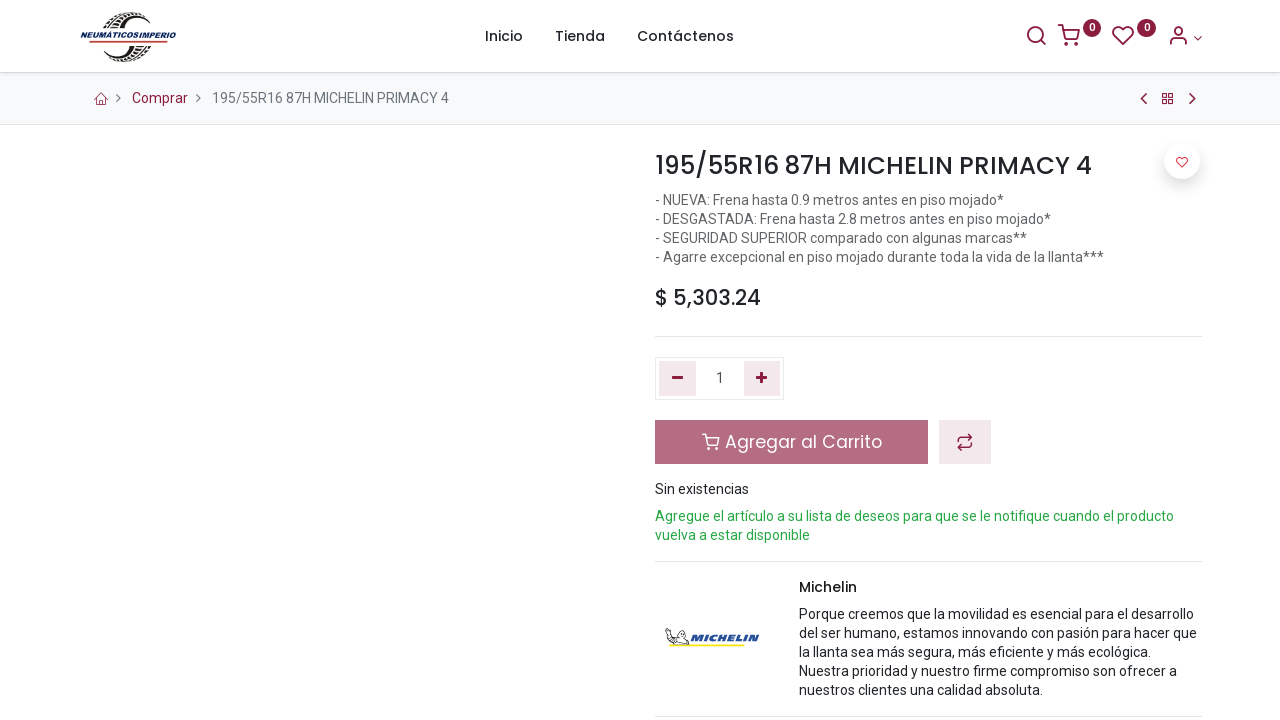

--- FILE ---
content_type: text/html; charset=utf-8
request_url: https://erp.neumaticosimperio.com/shop/65889-195-55r16-87h-michelin-primacy-4-18512
body_size: 14899
content:
<!DOCTYPE html>
        <html lang="es-MX" data-website-id="1" data-main-object="product.template(18512,)" data-oe-company-name="NEUMATICOS IMPERIO" data-add2cart-redirect="1">
    <head>
                <meta charset="utf-8"/>
                <meta http-equiv="X-UA-Compatible" content="IE=edge,chrome=1"/>
            <meta name="viewport" content="width=device-width, initial-scale=1"/>
        <meta name="generator" content="Odoo"/>
        <meta name="description" content=" - NUEVA: Frena hasta 0.9 metros antes en piso mojado*
 - DESGASTADA: Frena hasta 2.8 metros antes en piso mojado*
 - SEGURIDAD SUPERIOR comparado con algunas marcas**
 - Agarre excepcional en piso mojado durante toda la vida de la llanta***"/>
            <link rel="manifest" href="/pwa/1/manifest.json"/>
            <link rel="apple-touch-icon" sizes="192x192" href="/web/image/website/1/dr_pwa_icon_192/192x192"/>
            <meta name="theme-color" content="#FFFFFF"/>
            <meta name="mobile-web-app-capable" content="yes"/>
            <meta name="apple-mobile-web-app-title" content="Neumaticos Imperio"/>
            <meta name="apple-mobile-web-app-capable" content="yes"/>
            <meta name="apple-mobile-web-app-status-bar-style" content="default"/>
                        <meta property="og:type" content="website"/>
                        <meta property="og:title" content="195/55R16 87H MICHELIN PRIMACY 4"/>
                        <meta property="og:site_name" content="NEUMATICOS IMPERIO"/>
                        <meta property="og:url" content="https://erp.neumaticosimperio.com/shop/65889-195-55r16-87h-michelin-primacy-4-18512"/>
                        <meta property="og:image" content="https://erp.neumaticosimperio.com/web/image/product.template/18512/image_1024?unique=3bae181"/>
                        <meta property="og:description" content=" - NUEVA: Frena hasta 0.9 metros antes en piso mojado*
 - DESGASTADA: Frena hasta 2.8 metros antes en piso mojado*
 - SEGURIDAD SUPERIOR comparado con algunas marcas**
 - Agarre excepcional en piso mojado durante toda la vida de la llanta***"/>
                    <meta name="twitter:card" content="summary_large_image"/>
                    <meta name="twitter:title" content="195/55R16 87H MICHELIN PRIMACY 4"/>
                    <meta name="twitter:image" content="https://erp.neumaticosimperio.com/web/image/product.template/18512/image_1024?unique=3bae181"/>
                    <meta name="twitter:description" content=" - NUEVA: Frena hasta 0.9 metros antes en piso mojado*
 - DESGASTADA: Frena hasta 2.8 metros antes en piso mojado*
 - SEGURIDAD SUPERIOR comparado con algunas marcas**
 - Agarre excepcional en piso mojado durante toda la vida de la llanta***"/>
        <link rel="canonical" href="https://www.neumaticosimperio.com/shop/65889-195-55r16-87h-michelin-primacy-4-18512"/>
        <link rel="preconnect" href="https://fonts.gstatic.com/" crossorigin=""/>
                <title> 195/55R16 87H MICHELIN PRIMACY 4 | Neumaticos Imperio </title>
                <link type="image/x-icon" rel="shortcut icon" href="/web/image/website/1/favicon?unique=e11513a"/>
            <link rel="preload" href="/web/static/lib/fontawesome/fonts/fontawesome-webfont.woff2?v=4.7.0" as="font" crossorigin=""/>
            <link rel="preload" href="/theme_prime/static/lib/Droggol-Pack-v1.0/fonts/Droggol-Pack.ttf?4iwoe7" as="font" crossorigin=""/>
            <link rel="stylesheet" type="text/css" href="/theme_prime/static/lib/Droggol-Pack-v1.0/droggol-pack-1.css"/>
            <link type="text/css" rel="stylesheet" href="/web/assets/34916-c8d72b1/1/web.assets_common.min.css" data-asset-bundle="web.assets_common" data-asset-version="c8d72b1"/>
            <link type="text/css" rel="stylesheet" href="/web/assets/31940-4b84a70/1/web.assets_frontend.min.css" data-asset-bundle="web.assets_frontend" data-asset-version="4b84a70"/>
                <script id="web.layout.odooscript" type="text/javascript">
                    var odoo = {
                        csrf_token: "e0290419674e170f23f818e1fdfb1b12590622bbo1800538382",
                        debug: "",
                    };
                </script>
            <script type="text/javascript">
                odoo.dr_theme_config = {"bool_enable_ajax_load": false, "json_zoom": {"zoom_enabled": true, "zoom_factor": 2, "disable_small": false}, "json_category_pills": {"enable": true, "enable_child": true, "hide_desktop": false, "show_title": true, "style": "1"}, "json_grid_product": {"show_color_preview": false, "show_quick_view": false, "show_similar_products": true, "show_rating": false, "show_stock_label": true, "style": "2"}, "json_shop_filters": {"filter_method": "lazy", "in_sidebar": false, "collapsible": true, "show_category_count": true, "show_attrib_count": false, "hide_extra_attrib_value": false, "show_rating_filter": false, "show_availability_filter": false, "tags_style": "1"}, "json_bottom_bar": {"show_bottom_bar": true, "show_bottom_bar_on_scroll": false, "filters": true, "actions": ["tp_home", "tp_search", "tp_wishlist", "tp_brands", "tp_category", "tp_orders"]}, "bool_sticky_add_to_cart": false, "json_general_language_pricelist_selector": {"hide_country_flag": true}, "json_b2b_shop_config": {"dr_enable_b2b": false, "dr_only_assigned_pricelist": false, "dr_allow_reorder": false}, "json_mobile": {}, "json_product_search": {"advance_search": true, "search_category": true, "search_attribute": true, "search_suggestion": true, "search_limit": 10, "search_max_product": 5, "search_fuzzy": true}, "json_lazy_load_config": {"enable_ajax_load_products": true, "enable_ajax_load_products_on_click": true}, "json_brands_page": {"disable_brands_grouping": false}, "cart_flow": "dialog", "theme_installed": true, "pwa_active": true, "bool_product_offers": true, "bool_show_products_nav": true, "is_public_user": true, "has_sign_up": false};
            </script>
            <script type="text/javascript">
                odoo.__session_info__ = {"is_admin": false, "is_system": false, "is_website_user": true, "user_id": false, "is_frontend": true, "profile_session": null, "profile_collectors": null, "profile_params": null, "show_effect": "True", "translationURL": "/website/translations", "cache_hashes": {"translations": "1877e63f3d8c6a878aa5c56ce362adc8fd5ce1ff"}, "recaptcha_public_key": "6Lfm_xUjAAAAAOcvLArFy_v1C10GptVOHYsbx50p", "geoip_country_code": null};
                if (!/(^|;\s)tz=/.test(document.cookie)) {
                    const userTZ = Intl.DateTimeFormat().resolvedOptions().timeZone;
                    document.cookie = `tz=${userTZ}; path=/`;
                }
            </script>
            <script defer="defer" type="text/javascript" src="/web/assets/265-796b097/1/web.assets_common_minimal.min.js" data-asset-bundle="web.assets_common_minimal" data-asset-version="796b097"></script>
            <script defer="defer" type="text/javascript" src="/web/assets/266-e6d4a91/1/web.assets_frontend_minimal.min.js" data-asset-bundle="web.assets_frontend_minimal" data-asset-version="e6d4a91"></script>
            <script defer="defer" type="text/javascript" data-src="/web/assets/31941-cad8ab7/1/web.assets_common_lazy.min.js" data-asset-bundle="web.assets_common_lazy" data-asset-version="cad8ab7"></script>
            <script defer="defer" type="text/javascript" data-src="/web/assets/31942-38a4f27/1/web.assets_frontend_lazy.min.js" data-asset-bundle="web.assets_frontend_lazy" data-asset-version="38a4f27"></script>
    </head>
            <body class="">
        <div id="wrapwrap" class="   ">
        <div class="tp-bottombar-component o_not_editable w-100 tp-bottombar-component-style-1 p-0 tp-has-drower-element  ">
            <div class="d-flex justify-content-center align-items-center border-bottom tp-bottom-bar-add-to-cart">
                <a class="mx-3" href="#">
                    <img class="o_image_40_cover tp-rounded-border border product-img" src="/web/image/product.template/18512/image_128" alt="195/55R16 87H MICHELIN PRIMACY 4" loading="lazy"/>
                </a>
                <span class="mx-3">
                    <p class="mb-0 small font-weight-bold">Precio:</p>
                    <p class="mb-0 small text-primary"><span data-oe-type="monetary" data-oe-expression="combination_info[&#39;price&#39;]" class="product-price">$ <span class="oe_currency_value">5,303.24</span></span></p>
                </span>
                <button class="product-add-to-cart btn btn-primary-soft m-2 tp-rounded-border btn-block">
                    <i class="dri dri-cart"></i> Agregar al Carrito
                </button>
            </div>
            <ul class="list-inline my-2 px-5 d-flex tp-bottombar-main-element justify-content-between">
        <li class="list-inline-item o_not_editable position-relative tp-bottom-action-btn text-center  ">
            <a aria-label="Inicio" class=" " href="/">
                <i class="tp-action-btn-icon fa fa-home"></i>
            </a>
            <div class="tp-action-btn-label">Inicio</div>
        </li>
        <li class="list-inline-item o_not_editable position-relative tp-bottom-action-btn text-center tp-search-sidebar-action ">
            <a aria-label="Búsqueda" class=" " href="#">
                <i class="tp-action-btn-icon dri dri-search"></i>
            </a>
            <div class="tp-action-btn-label">Búsqueda</div>
        </li>
                        <li class="list-inline-item text-center tp-bottom-action-btn tp-drawer-action-btn align-items-center d-flex justify-content-center rounded-circle">
                            <a href="#" aria-label="Open menu"><i class="tp-drawer-icon fa fa-th"></i></a>
                        </li>
        <li class="list-inline-item o_not_editable position-relative tp-bottom-action-btn text-center  ">
            <a aria-label="Lista de deseos" class="o_wsale_my_wish tp-btn-in-bottom-bar " href="/shop/wishlist">
                <i class="tp-action-btn-icon dri dri-wishlist"></i>
                <sup class="my_wish_quantity o_animate_blink badge badge-primary">0</sup>
            </a>
            <div class="tp-action-btn-label">Lista de deseos</div>
        </li>
        <li class="list-inline-item o_not_editable tp-bottom-action-btn ">
            <div class="dropdown">
                <a href="#" class="dropdown-toggle" data-toggle="dropdown" aria-label="Información de la Cuenta"><i class="dri dri-user tp-action-btn-icon"></i></a>
                <div class="tp-action-btn-label">Cuenta</div>
                <div class="dropdown-menu dropdown-menu-right" role="menu">
                    <div class="dropdown-header">Invitado</div>
                    <a href="/web/login" role="menuitem" class="dropdown-item">Acceder</a>
                    <div class="dropdown-divider"></div>
                    <a href="/shop/cart" role="menuitem" class="dropdown-item">Carrito</a>
                    <a href="/shop/wishlist" role="menuitem" class="dropdown-item">Favoritos (<span class="tp-wishlist-counter">0</span>)</a>
                </div>
            </div>
        </li>
            </ul>
            <hr class="mx-4"/>
            <ul class="list-inline d-flex my-2 px-5 tp-bottombar-secondary-element justify-content-between">
        <li class="list-inline-item o_not_editable position-relative tp-bottom-action-btn text-center  ">
            <a aria-label="Brands" class=" " href="/shop/all-brands">
                <i class="tp-action-btn-icon dri dri-tag-l "></i>
            </a>
            <div class="tp-action-btn-label">Brands</div>
        </li>
        <li class="list-inline-item o_not_editable position-relative tp-bottom-action-btn text-center tp-category-action ">
            <a aria-label="Categoría" class=" " href="#">
                <i class="tp-action-btn-icon dri dri-category"></i>
            </a>
            <div class="tp-action-btn-label">Categoría</div>
        </li>
        <li class="list-inline-item o_not_editable position-relative tp-bottom-action-btn text-center  ">
            <a aria-label="Órdenes" class=" " href="/my/orders">
                <i class="tp-action-btn-icon fa fa-file-text-o"></i>
            </a>
            <div class="tp-action-btn-label">Órdenes</div>
        </li>
            </ul>
        </div>
        <header id="top" data-anchor="true" data-name="Header" class="  o_header_standard">
    <nav data-name="Navbar" class="navbar navbar-expand-lg navbar-light o_colored_level o_cc shadow-sm">
                <div id="top_menu_container" class="container justify-content-between">
        <button class="navbar-toggler tp-navbar-toggler collapsed o_not_editable" type="button" data-toggle="collapse" aria-label="Menu" data-target="#top_menu_collapse">
            <span class="icon-bar top-bar"></span>
            <span class="icon-bar middle-bar"></span>
            <span class="icon-bar bottom-bar"></span>
        </button>
    <a href="/" class="navbar-brand logo ">
            <span role="img" aria-label="Logo of Neumaticos Imperio" title="Neumaticos Imperio"><img src="/web/image/website/1/logo/Neumaticos%20Imperio?unique=e11513a" class="img img-fluid" alt="Neumaticos Imperio" loading="lazy"/></span>
        </a>
        <div class="tp-account-info o_not_editable">
            <a class="o_wsale_my_cart tp-cart-sidebar-action d-lg-none" href="/shop/cart">
                <i class="dri dri-cart"></i>
                <sup class="my_cart_quantity badge badge-primary mb-0 font-weight-bold" data-order-id="">0</sup>
            </a>
        </div>
                    <div id="top_menu_collapse" class="collapse navbar-collapse">
    <ul id="top_menu" class="nav navbar-nav o_menu_loading flex-grow-1 justify-content-center">
    <li class="nav-item  ">
        <a role="menuitem" href="/" class="nav-link ">
        <span>Inicio</span>
        </a>
    </li>
    <li class="nav-item  ">
        <a role="menuitem" href="/shop" class="nav-link ">
        <span>Tienda</span>
        </a>
    </li>
    <li class="nav-item  ">
        <a role="menuitem" href="/contactus" class="nav-link ">
        <span>Contáctenos</span>
        </a>
    </li>
    </ul>
                    </div>
                    <ul class="list-inline my-3 d-none d-lg-block tp-account-info">
        <li class="list-inline-item o_not_editable ">
            <a href="#" class="tp-search-sidebar-action" data-placement="bottom" aria-label="Buscar" data-search="">
                <i class="dri dri-search"></i>
            </a>
        </li>
        <li class="list-inline-item o_not_editable ">
            <a class="o_wsale_my_cart tp-cart-sidebar-action" href="/shop/cart">
                <i class="dri dri-cart"></i>
                <sup class="my_cart_quantity badge badge-primary mb-0 font-weight-bold" data-order-id="">0</sup>
            </a>
        </li>
        <li class="list-inline-item o_not_editable ">
            <a class="o_wsale_my_wish" href="/shop/wishlist">
                <i class="dri dri-wishlist"></i>
                <sup class="my_wish_quantity o_animate_blink badge badge-primary">0</sup>
            </a>
        </li>
        <li class="list-inline-item o_not_editable  ">
            <div class="dropdown">
                <a href="#" class="dropdown-toggle" data-toggle="dropdown" aria-label="Información de la Cuenta"><i class="dri dri-user "></i></a>
                <div class="dropdown-menu dropdown-menu-right" role="menu">
                    <div class="dropdown-header">Invitado</div>
                    <a href="/web/login" role="menuitem" class="dropdown-item">Acceder</a>
                    <div class="dropdown-divider"></div>
                    <a href="/shop/cart" role="menuitem" class="dropdown-item">Carrito</a>
                    <a href="/shop/wishlist" role="menuitem" class="dropdown-item">Favoritos (<span class="tp-wishlist-counter">0</span>)</a>
                </div>
            </div>
        </li>
                    </ul>
                </div>
    </nav>
        </header>
                <main>
    <div class="mb-2 mb-md-3 bg-100 border-bottom border-top py-1" style="border-color: #e5e5e5 !important;">
      <div class="container">
        <div class="row justify-content-center justify-content-md-between align-items-center">
          <div class="col-auto">
            <ol class="breadcrumb mb-0 bg-transparent">
              <li class="breadcrumb-item">
                <a href="/">
                  <i class="dri dri-home-l"></i>
                </a>
              </li>
              <li class="breadcrumb-item">
                <a href="/shop">Comprar</a>
              </li>
              <li class="breadcrumb-item active">
                <span>195/55R16 87H MICHELIN PRIMACY 4</span>
              </li>
            </ol>
          </div>
          <div class="col-auto tp-product-navigator my-2">
            <a data-content-id="prev" class="btn btn-link btn-sm tp-natigation-btn" href="/shop/59570-195-55r15-89v-bfgoodrich-advantage-control-18509">
              <i class="fa fa-angle-left" style="font-size: 20px;"></i>
            </a>
            <div class="media align-items-center d-none" data-content-id="prev">
              <img style="width: 84px; height: 84px; object-fit: cover;" src="/web/image/product.template/18509/image_128" alt="195/55R15 89V BFGOODRICH  ADVANTAGE CONTROL" loading="lazy"/>
              <div class="media-body py-1 px-3">
                <h6 class="mb-1">
                  195/55R15 89V BFGOODRICH  ADVANTAGE CONTROL
                </h6>
                <div>
                  <h6 data-oe-type="monetary" data-oe-expression="prev_product_combination_info[&#39;price&#39;]" class="text-primary d-inline-block mb-0">$ <span class="oe_currency_value">4,165.79</span></h6>
                  <small data-oe-type="monetary" data-oe-expression="prev_product_combination_info[&#39;list_price&#39;]" style="text-decoration: line-through; white-space: nowrap;" class="oe_default_price ml-1 d-none">$ <span class="oe_currency_value">4,165.79</span></small>
                </div>
              </div>
            </div>
            <a class="btn btn-link btn-sm" title="Regresar a productos" href="/shop">
              <i class="dri dri-category"></i>
            </a>
            <a data-content-id="next" class="btn btn-link btn-sm tp-natigation-btn" href="/shop/31265-195-55r16-87h-michelin-primacy-4-18513">
              <i class="fa fa-angle-right" style="font-size: 20px;"></i>
            </a>
            <div class="media align-items-center d-none" data-content-id="next">
              <img style="width: 84px; height: 84px; object-fit: cover;" src="/web/image/product.template/18513/image_128" alt="195/55R16 87H MICHELIN PRIMACY 4+" loading="lazy"/>
              <div class="media-body py-1 px-3">
                <h6 class="mb-1">
                  195/55R16 87H MICHELIN PRIMACY 4+
                </h6>
                <div>
                  <h6 data-oe-type="monetary" data-oe-expression="next_product_combination_info[&#39;price&#39;]" class="text-primary d-inline-block mb-0">$ <span class="oe_currency_value">5,402.63</span></h6>
                  <small data-oe-type="monetary" data-oe-expression="next_product_combination_info[&#39;list_price&#39;]" style="text-decoration: line-through; white-space: nowrap;" class="oe_default_price ml-1 d-none">$ <span class="oe_currency_value">5,402.63</span></small>
                </div>
              </div>
            </div>
          </div>
        </div>
      </div>
    </div>
  <div itemscope="itemscope" itemtype="http://schema.org/Product" id="wrap" class="js_sale ecom-zoomable zoomodoo-next">
                <div class="oe_structure oe_empty oe_structure_not_nearest" id="oe_structure_website_sale_product_1" data-editor-message="DROP BUILDING BLOCKS HERE TO MAKE THEM AVAILABLE ACROSS ALL PRODUCTS"></div>
                <section id="product_detail" class="container oe_website_sale " data-view-track="1" data-product-tracking-info="{&#34;item_id&#34;: 18468, &#34;item_name&#34;: &#34;[65889] 195/55R16 87H MICHELIN PRIMACY 4&#34;, &#34;item_category&#34;: &#34;Michelin Rin 16&#34;, &#34;currency&#34;: &#34;MXN&#34;, &#34;price&#34;: 5303.24}">
                    <div class="row">
                        <div class="col-12 col-lg-6 pb-2">
        <div id="o-carousel-product" class="carousel slide position-sticky overflow-hidden tp-drift-zoom tp-product-detail-carousel" data-ride="carousel" data-interval="0">
            <div class="o_carousel_product_outer carousel-outer position-relative flex-grow-1">
                <div class="carousel-inner h-100">
                        <div class="carousel-item h-100 active">
                            <div class="d-flex align-items-center justify-content-center h-100">
                <div class="d-flex align-items-center justify-content-center h-100 position-relative"><img src="/web/image/product.product/18468/image_1024/%5B65889%5D%20195-55R16%2087H%20MICHELIN%20PRIMACY%204?unique=3bae181" itemprop="image" class="img img-fluid product_detail_img mh-100 tp-drift-zoom-img" alt="195/55R16 87H MICHELIN PRIMACY 4" loading="lazy"/></div>
            </div>
            </div>
                </div>
            </div>
        <div class="o_carousel_product_indicators pr-1 overflow-hidden">
        </div>
        </div>
                        </div>
                        <div class="col-12 col-lg-6 py-2" id="product_details">
  <h1 itemprop="name" class="h3">195/55R16 87H MICHELIN PRIMACY 4</h1>
                            <span itemprop="url" style="display:none;">https://www.neumaticosimperio.com/shop/65889-195-55r16-87h-michelin-primacy-4-18512</span>
                            <span itemprop="image" style="display:none;">https://www.neumaticosimperio.com/web/image/product.template/18512/image_1920?unique=3bae181</span>
                            <p class="text-muted my-2" placeholder="Una descripción corta que aparecerá también en documentos."> - NUEVA: Frena hasta 0.9 metros antes en piso mojado*<br>
 - DESGASTADA: Frena hasta 2.8 metros antes en piso mojado*<br>
 - SEGURIDAD SUPERIOR comparado con algunas marcas**<br>
 - Agarre excepcional en piso mojado durante toda la vida de la llanta***</p>
                            <form action="/shop/cart/update" method="POST">
                                <input type="hidden" name="csrf_token" value="e0290419674e170f23f818e1fdfb1b12590622bbo1800538382"/>
                                <div class="js_product js_main_product mb-3">
                                    <div>
      <div itemprop="offers" itemscope="itemscope" itemtype="http://schema.org/Offer" class="product_price d-inline-block mt-2">
                <h3 class="css_editable_mode_hidden h4">
                    <span data-oe-type="monetary" data-oe-expression="combination_info[&#39;price&#39;]" class="oe_price" style="white-space: nowrap;">$ <span class="oe_currency_value">5,303.24</span></span>
                    <span itemprop="price" style="display:none;">5303.24</span>
                    <span itemprop="priceCurrency" style="display:none;">MXN</span>
                    <span data-oe-type="monetary" data-oe-expression="combination_info[&#39;list_price&#39;]" style="text-decoration: line-through; white-space: nowrap;" class="text-body oe_default_price ml-1 small d-none">$ <span class="oe_currency_value">5,303.24</span></span>
                </h3>
                <h3 class="css_non_editable_mode_hidden decimal_precision h4" data-precision="2">
                    <span>$ <span class="oe_currency_value">4,130.00</span></span>
                </h3>
            </div>
                                    </div>
    <hr/>
                                        <input type="hidden" class="product_id" name="product_id" value="18468"/>
                                        <input type="hidden" class="product_template_id" name="product_template_id" value="18512"/>
        <ul class="list-unstyled js_add_cart_variants flex-column" data-attribute_exclusions="{&#34;exclusions&#34;: {&#34;10154&#34;: [], &#34;10158&#34;: [], &#34;10155&#34;: [], &#34;10156&#34;: [], &#34;10157&#34;: [], &#34;10159&#34;: [], &#34;10160&#34;: [], &#34;10161&#34;: [], &#34;10153&#34;: []}, &#34;parent_exclusions&#34;: {}, &#34;parent_combination&#34;: [], &#34;parent_product_name&#34;: null, &#34;mapped_attribute_names&#34;: {&#34;10154&#34;: &#34;Marca: Michelin&#34;, &#34;10158&#34;: &#34;Tama\u00f1o: 195/55r16 87h&#34;, &#34;10155&#34;: &#34;Ancho: 195&#34;, &#34;10156&#34;: &#34;Perfil: 55&#34;, &#34;10157&#34;: &#34;Rin: 16&#34;, &#34;10159&#34;: &#34;\u00cdndice de carga: 87&#34;, &#34;10160&#34;: &#34;Rango de velocidad: h&#34;, &#34;10161&#34;: &#34;Veh\u00edculo: car&#34;, &#34;10153&#34;: &#34;Modelo: Primacy 4&#34;}}">
                <li data-attribute_id="2" data-attribute_name="Marca" class="variant_attribute d-none">
                    <div class="d-flex align-items-center mb-2">
                <h6 class="attribute_name mb-0 pb-0">Marca</h6>
            </div>
                <ul data-attribute_id="2" class="list-inline dr-variant ">
                        <li class="list-inline-item mr-1">
                            <label>
                                <div>
                                    <input type="radio" class="js_variant_change radio_input d-none always" checked="True" name="ptal-14172" value="10154" data-value_id="10154" data-value_name="Michelin" data-attribute_name="Marca"/>
                                    <div class="radio_input_value d-flex flex-column align-items-center mr-0">
                                        <div class="dr-variant-item image" title="Michelin"><img src="/web/image/product.template.attribute.value/10154/dr_image/Marca:%20Michelin?unique=fde8147" class="img img-fluid" alt="Marca: Michelin" loading="lazy"/></div>
                                    </div>
                                </div>
                            </label>
                        </li>
                </ul>
        </li>
                <li data-attribute_id="4" data-attribute_name="Tamaño" class="variant_attribute d-none">
                    <div class="d-flex align-items-center mb-2">
                <h6 class="attribute_name mb-0 pb-0">Tamaño</h6>
            </div>
                        <select data-attribute_id="4" class="custom-select css_attribute_select js_variant_change always " name="ptal-14176">
                                <option value="10158" data-value_id="10158" data-value_name="195/55r16 87h" data-attribute_name="Tamaño" selected="True" data-is_single="True">
                                    <span>195/55r16 87h</span>
                                </option>
                        </select>
        </li>
                <li data-attribute_id="5" data-attribute_name="Ancho" class="variant_attribute d-none">
                    <div class="d-flex align-items-center mb-2">
                <h6 class="attribute_name mb-0 pb-0">Ancho</h6>
            </div>
                        <select data-attribute_id="5" class="custom-select css_attribute_select js_variant_change always " name="ptal-14173">
                                <option value="10155" data-value_id="10155" data-value_name="195" data-attribute_name="Ancho" selected="True" data-is_single="True">
                                    <span>195</span>
                                </option>
                        </select>
        </li>
                <li data-attribute_id="6" data-attribute_name="Perfil" class="variant_attribute d-none">
                    <div class="d-flex align-items-center mb-2">
                <h6 class="attribute_name mb-0 pb-0">Perfil</h6>
            </div>
                        <select data-attribute_id="6" class="custom-select css_attribute_select js_variant_change always " name="ptal-14174">
                                <option value="10156" data-value_id="10156" data-value_name="55" data-attribute_name="Perfil" selected="True" data-is_single="True">
                                    <span>55</span>
                                </option>
                        </select>
        </li>
                <li data-attribute_id="7" data-attribute_name="Rin" class="variant_attribute d-none">
                    <div class="d-flex align-items-center mb-2">
                <h6 class="attribute_name mb-0 pb-0">Rin</h6>
            </div>
                        <select data-attribute_id="7" class="custom-select css_attribute_select js_variant_change always " name="ptal-14175">
                                <option value="10157" data-value_id="10157" data-value_name="16" data-attribute_name="Rin" selected="True" data-is_single="True">
                                    <span>16</span>
                                </option>
                        </select>
        </li>
                <li data-attribute_id="8" data-attribute_name="Índice de carga" class="variant_attribute d-none">
                    <div class="d-flex align-items-center mb-2">
                <h6 class="attribute_name mb-0 pb-0">Índice de carga</h6>
            </div>
                        <select data-attribute_id="8" class="custom-select css_attribute_select js_variant_change always " name="ptal-14177">
                                <option value="10159" data-value_id="10159" data-value_name="87" data-attribute_name="Índice de carga" selected="True" data-is_single="True">
                                    <span>87</span>
                                </option>
                        </select>
        </li>
                <li data-attribute_id="9" data-attribute_name="Rango de velocidad" class="variant_attribute d-none">
                    <div class="d-flex align-items-center mb-2">
                <h6 class="attribute_name mb-0 pb-0">Rango de velocidad</h6>
            </div>
                        <select data-attribute_id="9" class="custom-select css_attribute_select js_variant_change always " name="ptal-14178">
                                <option value="10160" data-value_id="10160" data-value_name="h" data-attribute_name="Rango de velocidad" selected="True" data-is_single="True">
                                    <span>h</span>
                                </option>
                        </select>
        </li>
                <li data-attribute_id="14" data-attribute_name="Vehículo" class="variant_attribute d-none">
                    <div class="d-flex align-items-center mb-2">
                <h6 class="attribute_name mb-0 pb-0">Vehículo</h6>
            </div>
                        <ul data-attribute_id="14" class="list-inline list-unstyled ">
                                <li class="form-group js_attribute_value" style="margin: 0;">
                <label class="custom-control custom-radio">
                    <div>
                        <input type="radio" class="custom-control-input js_variant_change radio_input always" checked="True" name="ptal-14179" value="10161" data-value_id="10161" data-value_name="car" data-attribute_name="Vehículo"/>
                        <div class="radio_input_value custom-control-label font-weight-normal">
                            <span>car</span>
                        </div>
                    </div>
                </label>
            </li>
                        </ul>
        </li>
                <li data-attribute_id="17" data-attribute_name="Modelo" class="variant_attribute d-none">
                    <div class="d-flex align-items-center mb-2">
                <h6 class="attribute_name mb-0 pb-0">Modelo</h6>
            </div>
                        <ul data-attribute_id="17" class="list-inline list-unstyled ">
                                <li class="form-group js_attribute_value" style="margin: 0;">
                <label class="custom-control custom-radio">
                    <div>
                        <input type="radio" class="custom-control-input js_variant_change radio_input always" checked="True" name="ptal-14171" value="10153" data-value_id="10153" data-value_name="Primacy 4" data-attribute_name="Modelo"/>
                        <div class="radio_input_value custom-control-label font-weight-normal">
                            <span>Primacy 4</span>
                        </div>
                    </div>
                </label>
            </li>
                        </ul>
        </li>
        </ul>
                                    <p class="css_not_available_msg alert alert-warning">Esta combinación no existe.</p>
        <div class="css_quantity input-group d-inline-flex mr-2 my-1 align-middle" contenteditable="false">
            <div class="input-group-prepend">
                <a class="btn btn-primary js_add_cart_json" aria-label="Quitar uno" title="Quitar uno" href="#">
                    <i class="fa fa-minus"></i>
                </a>
            </div>
            <input type="text" class="form-control quantity" data-min="1" name="add_qty" value="1"/>
            <div class="input-group-append">
                <a class="btn btn-primary float_left js_add_cart_json" aria-label="Agregue uno" title="Agregue uno" href="#">
                    <i class="fa fa-plus"></i>
                </a>
            </div>
        </div>
      <div id="add_to_cart_wrap" class="d-block my-3">
                                        <a role="button" id="add_to_cart" class="btn btn-primary btn-lg js_check_product a-submit d-block d-sm-inline-block w-100 w-md-50 flex-grow-1" href="#"><i class="dri dri-cart"></i> Agregar al Carrito
            </a>
    <button type="button" role="button" class="d-none d-md-inline-block btn btn-primary-soft btn-lg ml-2 o_add_compare_dyn" aria-label="Comparar" data-action="o_comparelist" data-product-product-id="18468">
      <span class="dri dri-compare"></span>
    </button>
  <div id="product_option_block" class="d-inline-block align-middle">
            <button type="button" role="button" class="btn btn-primary-soft o_add_wishlist_dyn mt16 ml-0 ml-sm-2" data-action="o_wishlist" data-product-template-id="18512" data-product-product-id="18468">
                <span class="dri dri-wishlist" role="img" aria-label="Add to wishlist"></span>
            </button>
        </div>
                                    </div>
      <div class="availability_messages o_not_editable"></div>
                                </div>
                            </form>
      <hr class="mt-2"/>
      <div class="row align-items-center">
        <div class="col-6 col-md-3"><img src="/web/image/product.attribute.value/1/dr_image/Marca:%20Michelin?unique=e74a6f1" class="img img-fluid" alt="Marca: Michelin" loading="lazy"/></div>
        <div class="col-12 col-md-9 mt-2 mt-md-0">
          <h6>
            <a class="tp-link-dark" href="/shop?attrib=2-1">
              <span>Michelin</span>
            </a>
          </h6>
          <p class="mb-0">Porque creemos que la movilidad es esencial para el desarrollo del ser humano, estamos innovando con pasión para hacer que la llanta sea más segura, más eficiente y más ecológica. Nuestra prioridad y nuestro firme compromiso son ofrecer a nuestros clientes una calidad absoluta.</p>
        </div>
      </div>
      <hr/>
      <div class="row">
        <div class="col-12">
          <h6>
            <a href="/terms" class="tp-link-dark">Términos y Condiciones</a>
          </h6>
        </div>
        <div class="col-12 o_colored_level">
          <section style="background-image: none;" class="o_colored_level">
            <div class="row">
              <div class="col-auto text-center my-1">
                <img class="img-fluid" src="/theme_prime/static/src/img/content/tag_icon.svg" loading="lazy" style=""/>
                <div class="mt-2">
                                        100% Original
                                    </div>
              </div>
              <div class="col-auto text-center my-1 o_colored_level">
                <img class="img-fluid" src="/theme_prime/static/src/img/content/return_icon.svg" loading="lazy" style=""/>
                <div class="mt-2">Entrega de&nbsp;3 a&nbsp;5 días</div>
              </div>
              <div class="col-auto text-center my-1 o_colored_level">
                <img class="img-fluid" src="/theme_prime/static/src/img/content/delivery_icon.svg" loading="lazy" style=""/>
                <div class="mt-2">Envío gratis</div>
              </div>
            </div>
          </section>
        </div>
      </div>
      <hr/>
        <div class="dr_extra_fields o_not_editable">
        </div>
    <div class="row no-gutters align-items-center">
      <div class="col-auto">
        <h6 class="mr-2 mb-0">Compartir :</h6>
      </div>
      <div class="col-auto">
    <div data-snippet="s_share" class="s_share text-left d-inline-block">
        <a href="https://www.facebook.com/sharer/sharer.php?u={url}" target="_blank" class="s_share_facebook d-inline-block">
            <i class="fa fa-facebook "></i>
        </a>
        <a href="https://twitter.com/intent/tweet?text={title}&amp;url={url}" target="_blank" class="s_share_twitter d-inline-block">
            <i class="fa fa-twitter "></i>
        </a>
        <a href="https://pinterest.com/pin/create/button/?url={url}&amp;media={media}&amp;description={title}" target="_blank" class="s_share_pinterest d-inline-block">
            <i class="fa fa-pinterest "></i>
        </a>
        <a href="mailto:?body={url}&amp;subject={title}" class="s_share_email d-inline-block">
            <i class="fa fa-envelope "></i>
        </a>
    </div>
      </div>
    </div>
  <div id="o_product_terms_and_share">
            </div>
            </div>
                    </div>
                </section>
    <div class="container-fluid px-0 my-4 tp-hook-product-tabs">
      <div class="row no-gutters">
        <div class="col-12">
        <div class="tp-product-details-tab">
            <ul class="nav nav-tabs justify-content-center" role="tablist">
                <li class="nav-item o_not_editable">
                    <a class="nav-link active" data-toggle="tab" href="#tp-product-description-tab" role="tab" aria-selected="true">
                        <div class="my-1 tp-tab-title">
                            <span class="fa fa-file-text-o mr-1"></span>
                            Descripción
                        </div>
                    </a>
                </li>
                <li class="nav-item o_not_editable">
                    <a class="nav-link" data-toggle="tab" href="#tp-product-specification-tab" role="tab" aria-selected="false">
                        <div class="my-1 tp-tab-title">
                            <span class="fa fa-sliders mr-1"></span>
                            Especificaciones
                        </div>
                    </a>
                </li>
            </ul>
            <div class="tab-content">
                <div class="tab-pane fade show active" id="tp-product-description-tab" role="tabpanel">
                    <div class="container-fluid">
                        <div class="row m-0 py-2">
                            <div class="col-12">
                                <div itemprop="description" class="oe_structure" id="product_full_description"><h3>Compuesto de hule con polímeros</h3>
<p>Compuesto de hule con polímeros funcionales que ayudan a reducir la disipación de energía (calor) en la banda de rodamiento, logrando mejorar el agarre en piso mojado (gracias a la sílice hidrofóbica) y extendiendo la durabilidad de la llanta.</p>
<h3>Diseño nuevo</h3>
<p>Nuevo diseño de piso que proporciona +22% de espacio para evacuar el agua, mejorando el acuaplaneo.</p>
<p>* Prueba de frenado en piso mojado, entre 80 y 20 kph, realizada por el servicio de producto TÜV SÜD, a solicitud de Michelin, entre junio y julio de 2017, en dimensión 205/55 R16 91V en VW Golf 7 comparando MICHELIN PRIMACY 4 versus principales competidores Premium.</p>
<p>** Prueba realizada por DEKRA TEST CENTER, a petición de Michelin, entre junio y julio de 2017, en la dimensión 205/55 R16 91V en VW Golf 7 comparando MICHELIN PRIMACY 4 versus principales competidores Premium. Prueba de durabilidad en uso real promedio (D50) con una carrera de 10.000 km y una durabilidad estimada de 1.6 mm</p>
<p>*** En la banda de rodamiento, cuando se usa en comparación con el diseño de la banda de rodamiento de MICHELIN Primacy 3.</p></div>
                            </div>
                        </div>
                    </div>
                </div>
                <div class="tab-pane fade" id="tp-product-specification-tab" role="tabpanel">
                    <section class="container border-0" id="product_full_spec">
                            <div class="row py-4">
                                <div class="col-12 col-lg-8 offset-lg-2" id="product_specifications">
                                    <table class="table mb-0 border">
                                            <tr>
                                                <td><span>Marca</span></td>
                                                <td>
                                                        <span>Michelin</span>
                                                </td>
                                            </tr><tr>
                                                <td><span>Tamaño</span></td>
                                                <td>
                                                        <span>195/55r16 87h</span>
                                                </td>
                                            </tr><tr>
                                                <td><span>Ancho</span></td>
                                                <td>
                                                        <span>195</span>
                                                </td>
                                            </tr><tr>
                                                <td><span>Perfil</span></td>
                                                <td>
                                                        <span>55</span>
                                                </td>
                                            </tr><tr>
                                                <td><span>Rin</span></td>
                                                <td>
                                                        <span>16</span>
                                                </td>
                                            </tr><tr>
                                                <td><span>Índice de carga</span></td>
                                                <td>
                                                        <span>87</span>
                                                </td>
                                            </tr><tr>
                                                <td><span>Rango de velocidad</span></td>
                                                <td>
                                                        <span>h</span>
                                                </td>
                                            </tr><tr>
                                                <td><span>Vehículo</span></td>
                                                <td>
                                                        <span>car</span>
                                                </td>
                                            </tr><tr>
                                                <td><span>Modelo</span></td>
                                                <td>
                                                        <span>Primacy 4</span>
                                                </td>
                                            </tr>
                                    </table>
                                </div>
                            </div>
                    </section>
                </div>
            </div>
        </div>
        </div>
      </div>
    </div>
    <div class="container tp-hook-accessory-products">
      <div class="row">
      </div>
    </div>
                <div class="oe_structure oe_empty oe_structure_not_nearest mt16" id="oe_structure_website_sale_product_2" data-editor-message="DROP BUILDING BLOCKS HERE TO MAKE THEM AVAILABLE ACROSS ALL PRODUCTS"></div>
                <section class="pt32 pb32" id="product_fitting">
                    <div class="container">
                        <h3>Vehículos compatibles*</h3>
                        <p>
                            Los siguientes vehículos deben ser compatibles con la llanta
                            "<i>195/55R16 87H MICHELIN PRIMACY 4</i>"
                            de acuerdo a sus especificaciones de fábrica.
                        </p>
                        <div class="alert alert-primary" role="alert">
                            <b>
                                * Verifique el manual de su vehículo para confirmar las medidas de llanta correctas.
                            </b>
                            <br/>
                            <b>
                                ** No nos hacemos responsables por la compra de llantas incorrectas o
                                errores en los datos mostrados a continuación.
                            </b>
                        </div>
                        <table class="table">
                            <thead>
                                <tr>
                                    <th>Fabricante</th>
                                    <th>Modelo</th>
                                    <th>Año</th>
                                    <th>Tamaño de Llanta</th>
                                </tr>
                            </thead>
                            <tbody>
                                    <tr>
                                        <td>
                                            Honda
                                        </td>
                                        <td>
                                            CR-Z
                                        </td>
                                        <td>
                                            2011
                                        </td>
                                        <td>
                                            P
                                            195
                                            55
                                            R
                                            16
                                            86
                                            V
                                        </td>
                                    </tr>
                                    <tr>
                                        <td>
                                            Honda
                                        </td>
                                        <td>
                                            CR-Z
                                        </td>
                                        <td>
                                            2012
                                        </td>
                                        <td>
                                            P
                                            195
                                            55
                                            R
                                            16
                                            86
                                            V
                                        </td>
                                    </tr>
                                    <tr>
                                        <td>
                                            Honda
                                        </td>
                                        <td>
                                            CR-Z
                                        </td>
                                        <td>
                                            2013
                                        </td>
                                        <td>
                                            P
                                            195
                                            55
                                            R
                                            16
                                            86
                                            V
                                        </td>
                                    </tr>
                                    <tr>
                                        <td>
                                            Honda
                                        </td>
                                        <td>
                                            CR-Z
                                        </td>
                                        <td>
                                            2014
                                        </td>
                                        <td>
                                            P
                                            195
                                            55
                                            R
                                            16
                                            86
                                            V
                                        </td>
                                    </tr>
                                    <tr>
                                        <td>
                                            Honda
                                        </td>
                                        <td>
                                            CR-Z
                                        </td>
                                        <td>
                                            2015
                                        </td>
                                        <td>
                                            P
                                            195
                                            55
                                            R
                                            16
                                            86
                                            V
                                        </td>
                                    </tr>
                                    <tr>
                                        <td>
                                            Honda
                                        </td>
                                        <td>
                                            CR-Z
                                        </td>
                                        <td>
                                            2016
                                        </td>
                                        <td>
                                            P
                                            195
                                            55
                                            R
                                            16
                                            86
                                            V
                                        </td>
                                    </tr>
                                    <tr>
                                        <td>
                                            Hyundai
                                        </td>
                                        <td>
                                            Tiburon
                                        </td>
                                        <td>
                                            2000
                                        </td>
                                        <td>
                                            P
                                            195
                                            55
                                            R
                                            16
                                            86
                                            V
                                        </td>
                                    </tr>
                                    <tr>
                                        <td>
                                            Mini
                                        </td>
                                        <td>
                                            Cooper
                                        </td>
                                        <td>
                                            2002
                                        </td>
                                        <td>
                                            195
                                            55
                                            R
                                            16
                                            87
                                            H
                                        </td>
                                    </tr>
                                    <tr>
                                        <td>
                                            Mini
                                        </td>
                                        <td>
                                            Cooper
                                        </td>
                                        <td>
                                            2002
                                        </td>
                                        <td>
                                            195
                                            55
                                            R
                                            16
                                            87
                                            V
                                        </td>
                                    </tr>
                                    <tr>
                                        <td>
                                            Mini
                                        </td>
                                        <td>
                                            Cooper
                                        </td>
                                        <td>
                                            2003
                                        </td>
                                        <td>
                                            195
                                            55
                                            R
                                            16
                                            87
                                            H
                                        </td>
                                    </tr>
                                    <tr>
                                        <td>
                                            Mini
                                        </td>
                                        <td>
                                            Cooper
                                        </td>
                                        <td>
                                            2003
                                        </td>
                                        <td>
                                            195
                                            55
                                            R
                                            16
                                            87
                                            V
                                        </td>
                                    </tr>
                                    <tr>
                                        <td>
                                            Mini
                                        </td>
                                        <td>
                                            Cooper
                                        </td>
                                        <td>
                                            2004
                                        </td>
                                        <td>
                                            195
                                            55
                                            R
                                            16
                                            87
                                            V
                                        </td>
                                    </tr>
                                    <tr>
                                        <td>
                                            Mini
                                        </td>
                                        <td>
                                            Cooper
                                        </td>
                                        <td>
                                            2004
                                        </td>
                                        <td>
                                            195
                                            55
                                            R
                                            16
                                            87
                                            H
                                        </td>
                                    </tr>
                                    <tr>
                                        <td>
                                            Mini
                                        </td>
                                        <td>
                                            Cooper
                                        </td>
                                        <td>
                                            2005
                                        </td>
                                        <td>
                                            195
                                            55
                                            R
                                            16
                                            87
                                            H
                                        </td>
                                    </tr>
                                    <tr>
                                        <td>
                                            Mini
                                        </td>
                                        <td>
                                            Cooper
                                        </td>
                                        <td>
                                            2005
                                        </td>
                                        <td>
                                            195
                                            55
                                            R
                                            16
                                            87
                                            V
                                        </td>
                                    </tr>
                                    <tr>
                                        <td>
                                            Mini
                                        </td>
                                        <td>
                                            Cooper
                                        </td>
                                        <td>
                                            2006
                                        </td>
                                        <td>
                                            195
                                            55
                                            R
                                            16
                                            87
                                            H
                                        </td>
                                    </tr>
                                    <tr>
                                        <td>
                                            Mini
                                        </td>
                                        <td>
                                            Cooper
                                        </td>
                                        <td>
                                            2006
                                        </td>
                                        <td>
                                            195
                                            55
                                            R
                                            16
                                            87
                                            V
                                        </td>
                                    </tr>
                                    <tr>
                                        <td>
                                            Mini
                                        </td>
                                        <td>
                                            Cooper
                                        </td>
                                        <td>
                                            2007
                                        </td>
                                        <td>
                                            195
                                            55
                                            R
                                            16
                                            87
                                            H
                                        </td>
                                    </tr>
                                    <tr>
                                        <td>
                                            Mini
                                        </td>
                                        <td>
                                            Cooper
                                        </td>
                                        <td>
                                            2007
                                        </td>
                                        <td>
                                            195
                                            55
                                            R
                                            16
                                            87
                                            V
                                        </td>
                                    </tr>
                                    <tr>
                                        <td>
                                            Mini
                                        </td>
                                        <td>
                                            Cooper
                                        </td>
                                        <td>
                                            2008
                                        </td>
                                        <td>
                                            195
                                            55
                                            R
                                            16
                                            87
                                            H
                                        </td>
                                    </tr>
                                    <tr>
                                        <td>
                                            Mini
                                        </td>
                                        <td>
                                            Cooper
                                        </td>
                                        <td>
                                            2008
                                        </td>
                                        <td>
                                            195
                                            55
                                            R
                                            16
                                            87
                                            V
                                        </td>
                                    </tr>
                                    <tr>
                                        <td>
                                            Mini
                                        </td>
                                        <td>
                                            Cooper
                                        </td>
                                        <td>
                                            2009
                                        </td>
                                        <td>
                                            195
                                            55
                                            R
                                            16
                                            87
                                            H
                                        </td>
                                    </tr>
                                    <tr>
                                        <td>
                                            Mini
                                        </td>
                                        <td>
                                            Cooper
                                        </td>
                                        <td>
                                            2009
                                        </td>
                                        <td>
                                            195
                                            55
                                            R
                                            16
                                            87
                                            V
                                        </td>
                                    </tr>
                                    <tr>
                                        <td>
                                            Mini
                                        </td>
                                        <td>
                                            Cooper
                                        </td>
                                        <td>
                                            2010
                                        </td>
                                        <td>
                                            195
                                            55
                                            R
                                            16
                                            87
                                            H
                                        </td>
                                    </tr>
                                    <tr>
                                        <td>
                                            Mini
                                        </td>
                                        <td>
                                            Cooper
                                        </td>
                                        <td>
                                            2010
                                        </td>
                                        <td>
                                            195
                                            55
                                            R
                                            16
                                            87
                                            V
                                        </td>
                                    </tr>
                                    <tr>
                                        <td>
                                            Mini
                                        </td>
                                        <td>
                                            Cooper
                                        </td>
                                        <td>
                                            2011
                                        </td>
                                        <td>
                                            195
                                            55
                                            R
                                            16
                                            87
                                            V
                                        </td>
                                    </tr>
                                    <tr>
                                        <td>
                                            Mini
                                        </td>
                                        <td>
                                            Cooper
                                        </td>
                                        <td>
                                            2011
                                        </td>
                                        <td>
                                            195
                                            55
                                            R
                                            16
                                            87
                                            H
                                        </td>
                                    </tr>
                                    <tr>
                                        <td>
                                            Mini
                                        </td>
                                        <td>
                                            Cooper
                                        </td>
                                        <td>
                                            2012
                                        </td>
                                        <td>
                                            195
                                            55
                                            R
                                            16
                                            87
                                            V
                                        </td>
                                    </tr>
                                    <tr>
                                        <td>
                                            Mini
                                        </td>
                                        <td>
                                            Cooper
                                        </td>
                                        <td>
                                            2012
                                        </td>
                                        <td>
                                            195
                                            55
                                            R
                                            16
                                            87
                                            H
                                        </td>
                                    </tr>
                                    <tr>
                                        <td>
                                            Mini
                                        </td>
                                        <td>
                                            Cooper
                                        </td>
                                        <td>
                                            2013
                                        </td>
                                        <td>
                                            195
                                            55
                                            R
                                            16
                                            87
                                            V
                                        </td>
                                    </tr>
                                    <tr>
                                        <td>
                                            Mini
                                        </td>
                                        <td>
                                            Cooper
                                        </td>
                                        <td>
                                            2013
                                        </td>
                                        <td>
                                            195
                                            55
                                            R
                                            16
                                            87
                                            H
                                        </td>
                                    </tr>
                                    <tr>
                                        <td>
                                            Mini
                                        </td>
                                        <td>
                                            Cooper
                                        </td>
                                        <td>
                                            2014
                                        </td>
                                        <td>
                                            195
                                            55
                                            R
                                            16
                                            87
                                            H
                                        </td>
                                    </tr>
                                    <tr>
                                        <td>
                                            Mini
                                        </td>
                                        <td>
                                            Cooper
                                        </td>
                                        <td>
                                            2014
                                        </td>
                                        <td>
                                            195
                                            55
                                            R
                                            16
                                            87
                                            V
                                        </td>
                                    </tr>
                                    <tr>
                                        <td>
                                            Mini
                                        </td>
                                        <td>
                                            Cooper
                                        </td>
                                        <td>
                                            2014
                                        </td>
                                        <td>
                                            195
                                            55
                                            R
                                            16
                                            87
                                            W
                                        </td>
                                    </tr>
                                    <tr>
                                        <td>
                                            Mini
                                        </td>
                                        <td>
                                            Cooper
                                        </td>
                                        <td>
                                            2015
                                        </td>
                                        <td>
                                            195
                                            55
                                            R
                                            16
                                            87
                                            W
                                        </td>
                                    </tr>
                                    <tr>
                                        <td>
                                            Mini
                                        </td>
                                        <td>
                                            Cooper
                                        </td>
                                        <td>
                                            2015
                                        </td>
                                        <td>
                                            195
                                            55
                                            R
                                            16
                                            87
                                            H
                                        </td>
                                    </tr>
                                    <tr>
                                        <td>
                                            Mini
                                        </td>
                                        <td>
                                            Cooper
                                        </td>
                                        <td>
                                            2015
                                        </td>
                                        <td>
                                            195
                                            55
                                            R
                                            16
                                            87
                                            V
                                        </td>
                                    </tr>
                                    <tr>
                                        <td>
                                            Mini
                                        </td>
                                        <td>
                                            Cooper
                                        </td>
                                        <td>
                                            2016
                                        </td>
                                        <td>
                                            195
                                            55
                                            R
                                            16
                                            87
                                            V
                                        </td>
                                    </tr>
                                    <tr>
                                        <td>
                                            Mini
                                        </td>
                                        <td>
                                            Cooper
                                        </td>
                                        <td>
                                            2016
                                        </td>
                                        <td>
                                            195
                                            55
                                            R
                                            16
                                            87
                                            W
                                        </td>
                                    </tr>
                                    <tr>
                                        <td>
                                            Mini
                                        </td>
                                        <td>
                                            Cooper
                                        </td>
                                        <td>
                                            2017
                                        </td>
                                        <td>
                                            195
                                            55
                                            R
                                            16
                                            87
                                            V
                                        </td>
                                    </tr>
                                    <tr>
                                        <td>
                                            Mini
                                        </td>
                                        <td>
                                            Cooper
                                        </td>
                                        <td>
                                            2017
                                        </td>
                                        <td>
                                            195
                                            55
                                            R
                                            16
                                            87
                                            W
                                        </td>
                                    </tr>
                                    <tr>
                                        <td>
                                            Mini
                                        </td>
                                        <td>
                                            Cooper
                                        </td>
                                        <td>
                                            2018
                                        </td>
                                        <td>
                                            195
                                            55
                                            R
                                            16
                                            87
                                            V
                                        </td>
                                    </tr>
                                    <tr>
                                        <td>
                                            Mini
                                        </td>
                                        <td>
                                            Cooper
                                        </td>
                                        <td>
                                            2018
                                        </td>
                                        <td>
                                            195
                                            55
                                            R
                                            16
                                            87
                                            W
                                        </td>
                                    </tr>
                                    <tr>
                                        <td>
                                            Mini
                                        </td>
                                        <td>
                                            Cooper
                                        </td>
                                        <td>
                                            2019
                                        </td>
                                        <td>
                                            195
                                            55
                                            R
                                            16
                                            87
                                            V
                                        </td>
                                    </tr>
                                    <tr>
                                        <td>
                                            Mini
                                        </td>
                                        <td>
                                            Cooper
                                        </td>
                                        <td>
                                            2019
                                        </td>
                                        <td>
                                            195
                                            55
                                            R
                                            16
                                            87
                                            W
                                        </td>
                                    </tr>
                                    <tr>
                                        <td>
                                            Mini
                                        </td>
                                        <td>
                                            Cooper
                                        </td>
                                        <td>
                                            2020
                                        </td>
                                        <td>
                                            195
                                            55
                                            R
                                            16
                                            87
                                            W
                                        </td>
                                    </tr>
                                    <tr>
                                        <td>
                                            Mini
                                        </td>
                                        <td>
                                            Cooper
                                        </td>
                                        <td>
                                            2020
                                        </td>
                                        <td>
                                            195
                                            55
                                            R
                                            16
                                            87
                                            V
                                        </td>
                                    </tr>
                                    <tr>
                                        <td>
                                            Mini
                                        </td>
                                        <td>
                                            Cooper
                                        </td>
                                        <td>
                                            2021
                                        </td>
                                        <td>
                                            195
                                            55
                                            R
                                            16
                                            87
                                            V
                                        </td>
                                    </tr>
                                    <tr>
                                        <td>
                                            Mini
                                        </td>
                                        <td>
                                            Cooper
                                        </td>
                                        <td>
                                            2021
                                        </td>
                                        <td>
                                            195
                                            55
                                            R
                                            16
                                            87
                                            W
                                        </td>
                                    </tr>
                                    <tr>
                                        <td>
                                            Mini
                                        </td>
                                        <td>
                                            Cooper
                                        </td>
                                        <td>
                                            2022
                                        </td>
                                        <td>
                                            195
                                            55
                                            R
                                            16
                                            87
                                            W
                                        </td>
                                    </tr>
                                    <tr>
                                        <td>
                                            Mini
                                        </td>
                                        <td>
                                            Cooper
                                        </td>
                                        <td>
                                            2022
                                        </td>
                                        <td>
                                            195
                                            55
                                            R
                                            16
                                            87
                                            V
                                        </td>
                                    </tr>
                                    <tr>
                                        <td>
                                            Nissan
                                        </td>
                                        <td>
                                            Cube
                                        </td>
                                        <td>
                                            2009
                                        </td>
                                        <td>
                                            P
                                            195
                                            55
                                            R
                                            16
                                            86
                                            V
                                        </td>
                                    </tr>
                                    <tr>
                                        <td>
                                            Nissan
                                        </td>
                                        <td>
                                            Cube
                                        </td>
                                        <td>
                                            2010
                                        </td>
                                        <td>
                                            P
                                            195
                                            55
                                            R
                                            16
                                            86
                                            V
                                        </td>
                                    </tr>
                                    <tr>
                                        <td>
                                            Nissan
                                        </td>
                                        <td>
                                            Cube
                                        </td>
                                        <td>
                                            2011
                                        </td>
                                        <td>
                                            P
                                            195
                                            55
                                            R
                                            16
                                            86
                                            V
                                        </td>
                                    </tr>
                                    <tr>
                                        <td>
                                            Nissan
                                        </td>
                                        <td>
                                            Cube
                                        </td>
                                        <td>
                                            2012
                                        </td>
                                        <td>
                                            P
                                            195
                                            55
                                            R
                                            16
                                            86
                                            V
                                        </td>
                                    </tr>
                                    <tr>
                                        <td>
                                            Nissan
                                        </td>
                                        <td>
                                            Cube
                                        </td>
                                        <td>
                                            2013
                                        </td>
                                        <td>
                                            P
                                            195
                                            55
                                            R
                                            16
                                            86
                                            V
                                        </td>
                                    </tr>
                                    <tr>
                                        <td>
                                            Nissan
                                        </td>
                                        <td>
                                            Cube
                                        </td>
                                        <td>
                                            2014
                                        </td>
                                        <td>
                                            P
                                            195
                                            55
                                            R
                                            16
                                            86
                                            V
                                        </td>
                                    </tr>
                                    <tr>
                                        <td>
                                            Nissan
                                        </td>
                                        <td>
                                            Sentra
                                        </td>
                                        <td>
                                            2000
                                        </td>
                                        <td>
                                            P
                                            195
                                            55
                                            R
                                            16
                                            86
                                            H
                                        </td>
                                    </tr>
                                    <tr>
                                        <td>
                                            Nissan
                                        </td>
                                        <td>
                                            Sentra
                                        </td>
                                        <td>
                                            2001
                                        </td>
                                        <td>
                                            P
                                            195
                                            55
                                            R
                                            16
                                            86
                                            H
                                        </td>
                                    </tr>
                                    <tr>
                                        <td>
                                            Nissan
                                        </td>
                                        <td>
                                            Sentra
                                        </td>
                                        <td>
                                            2002
                                        </td>
                                        <td>
                                            P
                                            195
                                            55
                                            R
                                            16
                                            86
                                            H
                                        </td>
                                    </tr>
                                    <tr>
                                        <td>
                                            Nissan
                                        </td>
                                        <td>
                                            Sentra
                                        </td>
                                        <td>
                                            2003
                                        </td>
                                        <td>
                                            P
                                            195
                                            55
                                            R
                                            16
                                            86
                                            H
                                        </td>
                                    </tr>
                                    <tr>
                                        <td>
                                            Nissan
                                        </td>
                                        <td>
                                            Sentra
                                        </td>
                                        <td>
                                            2004
                                        </td>
                                        <td>
                                            P
                                            195
                                            55
                                            R
                                            16
                                            86
                                            H
                                        </td>
                                    </tr>
                                    <tr>
                                        <td>
                                            Nissan
                                        </td>
                                        <td>
                                            Sentra
                                        </td>
                                        <td>
                                            2005
                                        </td>
                                        <td>
                                            P
                                            195
                                            55
                                            R
                                            16
                                            86
                                            H
                                        </td>
                                    </tr>
                                    <tr>
                                        <td>
                                            Nissan
                                        </td>
                                        <td>
                                            Sentra
                                        </td>
                                        <td>
                                            2006
                                        </td>
                                        <td>
                                            P
                                            195
                                            55
                                            R
                                            16
                                            86
                                            H
                                        </td>
                                    </tr>
                                    <tr>
                                        <td>
                                            Nissan
                                        </td>
                                        <td>
                                            Versa
                                        </td>
                                        <td>
                                            2010
                                        </td>
                                        <td>
                                            P
                                            195
                                            55
                                            R
                                            16
                                            86
                                            H
                                        </td>
                                    </tr>
                                    <tr>
                                        <td>
                                            Nissan
                                        </td>
                                        <td>
                                            Versa
                                        </td>
                                        <td>
                                            2011
                                        </td>
                                        <td>
                                            P
                                            195
                                            55
                                            R
                                            16
                                            86
                                            H
                                        </td>
                                    </tr>
                                    <tr>
                                        <td>
                                            Nissan
                                        </td>
                                        <td>
                                            Versa
                                        </td>
                                        <td>
                                            2012
                                        </td>
                                        <td>
                                            P
                                            195
                                            55
                                            R
                                            16
                                            86
                                            H
                                        </td>
                                    </tr>
                                    <tr>
                                        <td>
                                            Nissan
                                        </td>
                                        <td>
                                            Versa
                                        </td>
                                        <td>
                                            2014
                                        </td>
                                        <td>
                                            P
                                            195
                                            55
                                            R
                                            16
                                            86
                                            H
                                        </td>
                                    </tr>
                                    <tr>
                                        <td>
                                            Nissan
                                        </td>
                                        <td>
                                            Versa
                                        </td>
                                        <td>
                                            2015
                                        </td>
                                        <td>
                                            P
                                            195
                                            55
                                            R
                                            16
                                            86
                                            H
                                        </td>
                                    </tr>
                                    <tr>
                                        <td>
                                            Nissan
                                        </td>
                                        <td>
                                            Versa
                                        </td>
                                        <td>
                                            2016
                                        </td>
                                        <td>
                                            P
                                            195
                                            55
                                            R
                                            16
                                            86
                                            H
                                        </td>
                                    </tr>
                                    <tr>
                                        <td>
                                            Nissan
                                        </td>
                                        <td>
                                            Versa
                                        </td>
                                        <td>
                                            2017
                                        </td>
                                        <td>
                                            P
                                            195
                                            55
                                            R
                                            16
                                            86
                                            H
                                        </td>
                                    </tr>
                                    <tr>
                                        <td>
                                            Nissan
                                        </td>
                                        <td>
                                            Versa Note
                                        </td>
                                        <td>
                                            2014
                                        </td>
                                        <td>
                                            P
                                            195
                                            55
                                            R
                                            16
                                            86
                                            V
                                        </td>
                                    </tr>
                                    <tr>
                                        <td>
                                            Nissan
                                        </td>
                                        <td>
                                            Versa Note
                                        </td>
                                        <td>
                                            2015
                                        </td>
                                        <td>
                                            P
                                            195
                                            55
                                            R
                                            16
                                            86
                                            V
                                        </td>
                                    </tr>
                                    <tr>
                                        <td>
                                            Nissan
                                        </td>
                                        <td>
                                            Versa Note
                                        </td>
                                        <td>
                                            2016
                                        </td>
                                        <td>
                                            P
                                            195
                                            55
                                            R
                                            16
                                            86
                                            V
                                        </td>
                                    </tr>
                                    <tr>
                                        <td>
                                            Nissan
                                        </td>
                                        <td>
                                            Versa Note
                                        </td>
                                        <td>
                                            2017
                                        </td>
                                        <td>
                                            P
                                            195
                                            55
                                            R
                                            16
                                            86
                                            V
                                        </td>
                                    </tr>
                                    <tr>
                                        <td>
                                            Nissan
                                        </td>
                                        <td>
                                            Versa Note
                                        </td>
                                        <td>
                                            2018
                                        </td>
                                        <td>
                                            P
                                            195
                                            55
                                            R
                                            16
                                            86
                                            V
                                        </td>
                                    </tr>
                                    <tr>
                                        <td>
                                            Nissan
                                        </td>
                                        <td>
                                            Versa Note
                                        </td>
                                        <td>
                                            2019
                                        </td>
                                        <td>
                                            P
                                            195
                                            55
                                            R
                                            16
                                            86
                                            V
                                        </td>
                                    </tr>
                                    <tr>
                                        <td>
                                            Toyota
                                        </td>
                                        <td>
                                            Corolla
                                        </td>
                                        <td>
                                            2005
                                        </td>
                                        <td>
                                            195
                                            55
                                            R
                                            16
                                            87
                                            V
                                        </td>
                                    </tr>
                                    <tr>
                                        <td>
                                            Toyota
                                        </td>
                                        <td>
                                            Corolla
                                        </td>
                                        <td>
                                            2006
                                        </td>
                                        <td>
                                            195
                                            55
                                            R
                                            16
                                            87
                                            S
                                        </td>
                                    </tr>
                                    <tr>
                                        <td>
                                            Toyota
                                        </td>
                                        <td>
                                            Corolla
                                        </td>
                                        <td>
                                            2007
                                        </td>
                                        <td>
                                            195
                                            55
                                            R
                                            16
                                            87
                                            V
                                        </td>
                                    </tr>
                                    <tr>
                                        <td>
                                            Toyota
                                        </td>
                                        <td>
                                            Corolla
                                        </td>
                                        <td>
                                            2008
                                        </td>
                                        <td>
                                            195
                                            55
                                            R
                                            16
                                            87
                                            V
                                        </td>
                                    </tr>
                                    <tr>
                                        <td>
                                            Toyota
                                        </td>
                                        <td>
                                            Prius
                                        </td>
                                        <td>
                                            2007
                                        </td>
                                        <td>
                                            P
                                            195
                                            55
                                            R
                                            16
                                            86
                                            V
                                        </td>
                                    </tr>
                                    <tr>
                                        <td>
                                            Toyota
                                        </td>
                                        <td>
                                            Prius
                                        </td>
                                        <td>
                                            2008
                                        </td>
                                        <td>
                                            P
                                            195
                                            55
                                            R
                                            16
                                            86
                                            V
                                        </td>
                                    </tr>
                                    <tr>
                                        <td>
                                            Toyota
                                        </td>
                                        <td>
                                            Prius
                                        </td>
                                        <td>
                                            2009
                                        </td>
                                        <td>
                                            P
                                            195
                                            55
                                            R
                                            16
                                            86
                                            V
                                        </td>
                                    </tr>
                            </tbody>
                        </table>
                    </div>
                </section>
            </div>
                </main>
                <footer id="bottom" data-anchor="true" data-name="Footer" class="o_footer o_colored_level o_cc ">
                    <div id="footer" class="oe_structure oe_structure_solo" style="">
      <section class="s_text_block pt48 pb24" data-snippet="s_text_block" data-name="Text" style="background-image: none;" data-original-title="" title="" aria-describedby="tooltip327863">
        <div class="container">
          <div class="row">
            <div class="col-12 col-lg-3 mb-3 o_colored_level" style="">
              <a href="/" class="o_footer_logo logo" data-original-title="" title="">
                <img src="/web/image/884-66eeb7a7/logo_1.png" class="img-fluid img-thumbnail mx-auto d-block o_animating rounded-circle" aria-label="Logo of MyCompany" role="img" loading="lazy" style="padding: 12px !important; width: 50% !important;" alt="" data-original-id="850" data-original-src="/web/image/850-53cd9b96/logo_1.png" data-mimetype="image/png" data-resize-width="690" title="Neumaticos Imperio"/>
              </a>
              <div class="s_share tp-followus-icons mt-4" data-name="Social Media">
                <h5 class="s_share_title d-none">Follow us</h5>
                <a href="https://www.facebook.com/Neum%C3%A1ticos-Imperio-104457201645952?_rdc=1&amp;_rdr" class="s_share_facebook" target="_blank" data-original-title="" title="">
                  <i class="fa fa-facebook rounded-circle shadow-sm" data-original-title="" title="" aria-describedby="tooltip47799"></i>
                </a>
                <a href="https://twitter.com/neumaticosimpe1/" class="s_share_twitter" target="_blank" data-original-title="" title="">
                  <i class="fa fa-twitter rounded-circle shadow-sm" data-original-title="" title="" aria-describedby="tooltip845865"></i>
                </a>
                <a href="https://www.instagram.com/neumaticosimperio/" class="s_share_instagram" target="_blank" data-original-title="" title="">
                  <i class="fa fa-instagram rounded-circle shadow-sm" data-original-title="" title="" aria-describedby="tooltip443065"></i>
                </a>
                <a href="https://telegram.com/neumaticosimpe1/" class="s_share_youtube" target="_blank" data-original-title="" title="">
                  <i class="fa shadow-sm fa-telegram rounded-circle" data-original-title="" title="" aria-describedby="tooltip158511" style="color: rgb(57, 132, 198) !important;"></i>
                </a>
              </div>
            </div>
            <div class="col-12 col-lg-2 mb-3 o_colored_level">
              <h6>
                                    Categorías<br/></h6>
              <div class="s_hr pb8" data-name="Separator">
                <hr class="w-25 mr-auto border-primary" style="border-top-width: 1px;"/>
              </div>
              <ul class="list-unstyled mb-0">
                <li class="my-2">
                  <a href="#">Llantas</a>
                  <br/>
                </li>
              </ul>
            </div>
            <div class="col-12 col-lg-2 mb-3 o_colored_level" data-original-title="" title="" aria-describedby="tooltip456163">
              <h6>&nbsp;Su Cuenta<br/></h6>
              <div class="s_hr pb8" data-name="Separator">
                <hr class="w-25 mr-auto border-primary" style="border-top-width: 1px;"/>
              </div>
              <ul class="list-unstyled mb-0">
                <li class="my-2">
                  <br/>
                </li>
              </ul>
            </div>
            <div class="col-12 col-lg-2 mb-3 o_colored_level" style="" data-original-title="" title="" aria-describedby="tooltip82431">
              <h6>&nbsp;Enlaces Útiles<br/></h6>
              <div class="s_hr pb8" data-name="Separator">
                <hr class="w-25 mr-auto border-primary" style="border-top-width: 1px;"/>
              </div>
              <ul class="list-unstyled mb-0" data-original-title="" title="" aria-describedby="tooltip374345">
                <li class="my-2" data-original-title="" title="" aria-describedby="tooltip982720">
                  <a href="/uso-de-cookies">Uso de Cookies</a>
                </li>
                <li class="my-2" data-original-title="" title="" aria-describedby="tooltip982720">
                  <a href="/politica-de-devoluciones-y-reembolsos" data-original-title="" title="">Devoluciones y Reembolsos</a>
                </li>
                <li class="my-2" data-original-title="" title="" aria-describedby="tooltip982720">
                  <a href="/condiciones-generales-de-uso">Condiciones Generales de Uso</a>
                  <br/>
                </li>
              </ul>
            </div>
            <div class="col-12 col-lg-3 mb-3 o_colored_level">
              <h6>Sobre Nosotros<br/></h6>
              <div class="s_hr pb8" data-name="Separator">
                <hr class="w-25 mr-auto border-primary" style="border-top-width: 1px;"/>
              </div>
              <p>
                                   &nbsp;<br/>Nos enfocamos en brindar el servicio automotriz que realmente 
necesita su vehículo, contando con el equipo y personal capacitado. 
Buscamos siempre la mejora continua para seguir ofreciéndole un 
excelente servicio.</p>
            </div>
          </div>
        </div>
      </section>
    </div>
  <div class="o_footer_copyright o_colored_level o_cc tp-custom-copyright" data-name="Copyright">
    <div class="container">
      <div class="row justify-content-between">
        <div class="col-12 col-md-auto text-center text-md-left">
          <div class="my-2">
                            Copyright © Neumáticos Imperio S.A. de C.V.
                        </div>
        </div>
      </div>
    </div>
                    </div>
                </footer>
    <a href="#" class="tp-back-to-top o_not_editable" contenteditable="false" title="Scroll back to top">
      <i class="dri dri-chevron-up-l"></i>
    </a>
  </div>
            <script id="tracking_code" async="1" src="https://www.googletagmanager.com/gtag/js?id=G-QW18X77VB1"></script>
            <script>
                window.dataLayer = window.dataLayer || [];
                function gtag(){dataLayer.push(arguments);}
                gtag('js', new Date());
                gtag('config', 'G-QW18X77VB1');
            </script>
    </body>
        </html>

--- FILE ---
content_type: image/svg+xml
request_url: https://erp.neumaticosimperio.com/web/image/product.attribute.value/1/dr_image/Marca:%20Michelin?unique=e74a6f1
body_size: 10046
content:
<svg width="115.26mm" height="22.49mm" version="1.1" viewBox="0 0 115.26 22.49" xmlns="http://www.w3.org/2000/svg">
 <g transform="matrix(.40147 0 0 .40147 126.33 -27.161)">
  <g id="logo-usage" transform="matrix(.30095 0 0 .30095 -288.52 68.11)">
   <path d="m665.71 140.03h-631.6l-5.08 13.94h631.56z" fill="#fce500"/>
   <path d="m405.75 57c-16.35 3.35-38.5 15.36-38.27 37.28 0.14 12.64 15.41 19.66 32.92 19.17a141 141 0 0 0 20.36-2.27l6.5-16.88c-8.6 1.36-16.86 3.42-23.34 0.83-11.68-4.67-4.49-16.82 3.77-20.59a33 33 0 0 1 14.54-3.12c2.47 0 8.5 0.15 10.84 5.48l8.17-19.58c-14.06-3.5-28.17-1.85-35.49-0.32zm88.6-0.51-7.44 20.07h-13.58l7.39-20.07h-25.72l-20.46 55.73h25.66l7-18.87h13.61l-7 18.87h25.69l20.5-55.77zm-153.15 0-20.53 55.72h27l20.5-55.72zm-53.68 0-19.72 29.93s1.25-15.66 1.57-19.43c0.23-2.87-0.12-10.5-7.11-10.5h-31.26l-20.51 55.72h24.46l14.86-40.31-3.13 40.31h21.72l26.66-39.6-14.55 39.6h24.63l20.51-55.72zm476.23 0-14.07 38.21c0.19-3.85 1-19.06 1.43-27.83 0.19-3.61-0.59-6.36-2.31-8.19a7.45 7.45 0 0 0-4.91-2.23h-31.36l-20.53 55.73h22.8l14.54-39.47-1.72 39.47h38.18l20.52-55.73zm-94.29 0-20.46 55.68h27l20.5-55.72zm-114.13 14.51h30.79l5.42-14.6h-56.29l-20.51 55.73h56.91l5.53-15h-31.42l2.3-6.2h29.32l5-13.72h-29.29zm77.4-14.6h-26.26l-20.54 55.73h52.73l6.82-18.52h-26.48z" fill="#27509b"/>
   <path d="m5.16 36.7 0.06 0.14 0.42 1a117.5 117.5 0 0 0 5.6 11.86 37 37 0 0 0 4.11 6.07 21.62 21.62 0 0 0-3.24 7.15 21.89 21.89 0 0 0 1 11.69 25.37 25.37 0 0 0 2.21 4.81 2.21 2.21 0 0 0-0.09 0.4 22.74 22.74 0 0 0 9.26 21.18 25.07 25.07 0 0 0 3.41 2.15 17.61 17.61 0 0 0 6 8.27 24.09 24.09 0 0 0 6.75 3.72v0.07a20.45 20.45 0 0 0 11.52 7.79c1.233 0.345 2.49 0.6 3.76 0.76a2 2 0 0 0 0.19 0.22 21.54 21.54 0 0 0 9.07 5.08 23.32 23.32 0 0 0 1 11h133.67a24.007 24.007 0 0 0-3.53-12.71 2.14 2.14 0 0 0-0.21-0.28c1.793-13.313-7.082-25.723-20.26-28.33-0.67-0.13-1.37-0.24-2.06-0.32h-0.28a55.52 55.52 0 0 0-16.521-11.1c0.08-0.36 0.15-0.71 0.23-1l0.27-0.09c7.23-3.23 11.5-8.53 12.5-15.5a22.9 22.9 0 0 0-4-15.86 2.07 2.07 0 0 0 0-0.22c0.74-7.44-0.38-13.94-3.33-19.3a23.05 23.05 0 0 0-10.27-9.82h-0.06c-1.18-4-6.28-7-11.73-6.9-4.3 0.12-9 2.13-10.75 5.43-6.54 2.36-16.69 8.45-19.76 23.86a20.49 20.49 0 0 0-2.8 30.58 97.72 97.72 0 0 0-18.84 2l-0.24 0.06a25.76 25.76 0 0 0-21-4.12 2.15 2.15 0 0 0-0.76 0.37 38 38 0 0 0-6.44-1.31 2.12 2.12 0 0 0-0.43 0 21.07 21.07 0 0 0-5.19-8.71c-0.12-0.12-0.4-0.34-0.4-0.36a50.56 50.56 0 0 0-1.33-6 17.73 17.73 0 0 0-4.89-8.1 19.28 19.28 0 0 0-5.56-3.85 14 14 0 0 0 0.56-1.86 4.2 4.2 0 0 0 0.08-0.47c0-0.07 0.78-7.52 1.67-11.94v-0.16c2.47-15.19 2.47-15.41 2.52-15.58v-0.09a4.89 4.89 0 0 0-1.33-3.73 6.59 6.59 0 0 0-4.87-2 7.76 7.76 0 0 0-6.64 3.8 20.71 20.71 0 0 0-2 4.55c-2.52-4.88-5.82-11.31-8.19-16l-0.13-0.24a6.31 6.31 0 0 0-5.33-3 6.65 6.65 0 0 0-2.34 0.43 6.25 6.25 0 0 0-4.1-1.51 7.16 7.16 0 0 0-2.28 0.39 6.16 6.16 0 0 0-4.21 6.12 6 6 0 0 0-3.91 4.56 7.85 7.85 0 0 0 0.16 3.32c0 0.09 0.05 0.23 0.12 0.44l-0.19 0.28c-1.49 2.34-2.26 6.65 3.35 20.88"/>
   <g fill="#fff">
    <path d="m195.57 140h-5.29a25.75 25.75 0 0 0 4.12-6.81 19.49 19.49 0 0 1 1.16 6.81m-87.05-57.2a13.53 13.53 0 0 1 3.12 0.59c2 0.75 5.88 4.5 8 4.83 0.37 0 1.34-0.19 0.29-0.94-0.29-0.21-2.74-2.39-1.83-3.52a1.1 1.1 0 0 1 1.2-0.46c3.07 0.76 5.63 1.2 6.51 1.33 0.54 0.08 0.93 0.09 1.15-0.1s0.06-0.32-0.54-0.49c-4.74-1.27-10-3.31-13.62-6.06a17 17 0 0 1-6.76-15.62 16.39 16.39 0 0 1 6.37-10.93 18.44 18.44 0 0 1 4.31-2c1.72-0.62-1.1-1.07-1.3-1.11-0.72-0.12-0.76-0.86-0.17-3.12a25.31 25.31 0 0 1 16.56-17.22 31.89 31.89 0 0 1 3.77-0.95c1.66-0.25 1-1-0.86-1.22 0 0-0.64 0-0.33-0.45a4.57 4.57 0 0 1 0.95-0.83 11 11 0 0 1 5.45-1.58c3.87-0.1 7.21 2.06 7.6 4.05 0 0 0.14 0.4-0.33 0.42-0.74 0-1.34 0.34-0.32 0.85 0.24 0.12 1.27 0.43 2.72 1.1l0.21 0.11c2.92 1.36 12 6.88 11.34 22.5 0 0.47-0.06 0.94-0.09 1.4s-0.09 0.86-0.14 1.29c-0.85-0.1-1.23 0.26-0.62 0.88a18.66 18.66 0 0 1 2.17 2.79 19.06 19.06 0 0 1 2.52 12 14.76 14.76 0 0 1-7.63 11 36.56 36.56 0 0 1-9.58 3.65c-0.91 0.21-0.48 1.39 3.74 1.33 0.36 0 1.13 0.08 1.35 0.5 0.49 0.91-0.35 2.69-2.19 3.77-1.58 0.93-0.32 1.13 1.88 0.47a7.76 7.76 0 0 1 2.55 0.67 50.18 50.18 0 0 1 19.33 15.34c4.68 6.72 6.38 12 4.91 15.33s-5.65 3.82-5.68 3.82h-0.07c-16.34 2.54-44.69-1.94-64.24-7.7a116.59 116.59 0 0 1-13.12-4.81 27.41 27.41 0 0 0-4.44-29.15l-0.29-0.31a92.63 92.63 0 0 1 16.11-1.32"/>
    <path d="m188.49 111.9c5.953 8.879 4.33 20.805-3.78 27.77 0.1-3.87-0.58-8.38-3.43-12a9.74 9.74 0 0 0 2.89-3.68c2.16-4.84 0.37-11.43-5.32-19.6v-0.05l-0.37-0.48a21 21 0 0 1 10.05 8m-99.06-24.58c6.53 7.36 7.63 18.56 2.61 26.64-5.62 9.06-15.7 13.54-25.08 11.15a19.85 19.85 0 0 1-3.83-1.4 23.52 23.52 0 0 0 2.64-0.55c9.23-2.5 16.12-11 17.15-21.19a24.54 24.54 0 0 0-5-17.65 21.18 21.18 0 0 0-4.65-4.33 22 22 0 0 1 16.15 7.33"/>
    <path d="m74.61 87a20.21 20.21 0 0 1 4.07 14.54c-0.85 8.41-6.48 15.43-14 17.47a20.54 20.54 0 0 1-16.58-2.53 22.89 22.89 0 0 0 20.9-15.72 21.7 21.7 0 0 0-0.28-14.1 20.72 20.72 0 0 0-3.2-5.68 18.06 18.06 0 0 1 9 6"/>
    <path d="m60.26 87.22a25.46 25.46 0 0 0 0.44-5.21 17 17 0 0 1 4.3 17.44c-2.8 8.71-12.08 14.24-20.68 12.32a18.86 18.86 0 0 1-10.43-6.41 22.36 22.36 0 0 0 4.72 0.51 22 22 0 0 0 8.81-1.84 22.66 22.66 0 0 0 12.89-16.81"/>
    <path d="m53.83 72.88a19.27 19.27 0 0 1 2.17 13.53 17.86 17.86 0 0 1-29 11.19 18.83 18.83 0 0 1-7.66-13.14c0.44 0.39 0.9 0.75 1.37 1.09a20.31 20.31 0 0 0 12 3.72 21.64 21.64 0 0 0 5.69-0.72c7.86-2.22 11.71-6.94 13.56-10.51a20.61 20.61 0 0 0 1.84-5.13"/>
    <path d="m5.48 18 0.17-0.12a1.41 1.41 0 0 1 0.52-0.3h0.76a2 2 0 0 1 0.4 0.1c1.24 0.45 2.15 2 2.44 4.21a25.27 25.27 0 0 0 3.9 10.6 0.93521 0.93521 0 1 0 1.52-1.09 23.69 23.69 0 0 1-3.56-9.76c-0.39-2.93-1.72-5-3.65-5.72a3.74 3.74 0 0 0-1.41-0.23 10.81 10.81 0 0 1-0.57-1.55c-0.19-0.8-0.55-2.39 1.23-3l0.34-0.1h0.18c1.29-0.16 3 0.43 4.67 6.46a46.29 46.29 0 0 0 5.25 11.17 0.93 0.93 0 0 0 1.56-1 45.17 45.17 0 0 1-5-10.65c-0.73-2.6-1.76-5.43-3.51-6.88-0.25-0.64-0.53-1.35-0.6-1.58-0.3-0.89-0.61-2.87 1.09-3.43a3 3 0 0 1 0.94-0.17 2.71 2.71 0 0 1 2.37 2c0 0.12 0.11 0.25 0.17 0.39l7.67 18.32a0.71 0.71 0 0 0 0.24 0.33 0.86 0.86 0 0 0 1.36-1l-7.47-17.76a1.64 1.64 0 0 1 0.85-0.88 2.71 2.71 0 0 1 1.22-0.36 2.07 2.07 0 0 1 1.69 0.94s9.91 19.48 11.75 22.84a19 19 0 0 0-1.45 2.82c-0.13 0.5 0.2 0.95 0.44 0.48a28.9 28.9 0 0 1 2-2.57 0.28 0.28 0 0 0 0.07-0.11c0.47-0.83 1.92-4.7 2.5-5.92a20.61 20.61 0 0 1 2.15-5.73 3.58 3.58 0 0 1 3.06-1.81c1.12 0 2 0.57 2 1.15 0 0.26-2.43 15.29-2.43 15.29-0.63 3.14-1.19 7.64-1.5 10.25a12.67 12.67 0 0 1-0.21 1.89v0.2s0 0.14-0.09 0.37a19.58 19.58 0 0 1-1.4 4l0.78 3.58c0.31 1.51 0.65 3.13 0.78 3.62 0.57 2-0.16 3.22 0.21 3.63 0.52 0.57 1.78-2.14 2.11-3.54a14.74 14.74 0 0 0-0.53-5 15 15 0 0 1 4.22 2.95 13.47 13.47 0 0 1 3.82 6.28 37.26 37.26 0 0 1 1.47 7.19c0.05 1.93-0.61 12.18-12.73 15.59a17.18 17.18 0 0 1-4.5 0.56 16 16 0 0 1-9.5-2.95c-5.86-4.17-8.15-13.28-7-18.1a17.24 17.24 0 0 1 2.31-5.29c0.54 0.332 1.118 0.6 1.72 0.8l0.35 1.66c0 0.2 1 4.83 2.78 6.24a5.89 5.89 0 0 0 3.29 0.89c0.53 0 1.8-0.06 2-0.61a0.5 0.5 0 0 0-0.14-0.56 2.49 2.49 0 0 0-0.56-0.35c-0.86-0.47-2.47-1.33-2.81-2.91-0.19-0.89-0.93-4-1.36-5.85 1.8-1.43 2-3-0.36-2.51a4.6 4.6 0 0 1-3.75-1.17c-4.74-4.13-9.66-16.84-10.65-19.09-4-10.2-4.86-15.67-3.61-17.2m63.94 111.91a25.13 25.13 0 0 0 2.67 0.15c8.82 0 17.42-4.65 22.89-12.67a118 118 0 0 0 14.02 5.17 230 230 0 0 0 34.65 7.2 158.68 158.68 0 0 0 19.83 1.4 76.86 76.86 0 0 0 11.61-0.78 12.92 12.92 0 0 0 2.25-0.55c2.65 2.79 3.17 6.83 3 10.25h-109.49a17.62 17.62 0 0 1-1.42-10.18"/>
   </g>
   <path d="m127.83 62.2c-0.1-0.37-0.57-0.37-0.73-0.37a4.14 4.14 0 0 0-1.36 0.28 3.08 3.08 0 0 0-1.92 2.53 0.44 0.44 0 0 0 0.13 0.31 0.53 0.53 0 0 0 0.4 0.16 0.36 0.36 0 0 0 0.35-0.36 1.52 1.52 0 0 1 0.43-0.87 3.82 3.82 0 0 1 2.17-1c0.25-0.06 0.6-0.25 0.5-0.62"/>
   <path d="m144.92 71.06a9.78 9.78 0 0 1-3.73 0.34 10.54 10.54 0 0 1-3.59-0.91 11.59 11.59 0 0 1-3.24-2.42 40.63 40.63 0 0 0 13.77 1.19 10.08 10.08 0 0 1-3.21 1.8m9.75-6c-0.46-0.05-0.58 0.34-0.4 0.49 0.067 0.057 0.127 0.12 0.18 0.19l-0.45 0.26a15.58 15.58 0 0 1-3.26 1.08 28 28 0 0 1-8.39 0.45 44.42 44.42 0 0 1-13.45-3.19l-1.13-0.5c-0.19-0.08-0.37-0.2-0.56-0.27a0.93 0.93 0 0 0-1.24 0.82 1 1 0 0 0 0.67 1 27.84 27.84 0 0 0 3.58 1.47 9.13 9.13 0 0 1 2.62 2.23 14.87 14.87 0 0 0 3.23 2.62 12.28 12.28 0 0 0 7.78 1.37 10.11 10.11 0 0 0 3.79-1.41 24.06 24.06 0 0 0 2.37-1.78 11.82 11.82 0 0 1 1.44-1c0.3-0.17 2.4-1 3.51-1.65 0 0.39 0 0.73 0.24 0.78s0.55-0.49 0.65-0.94a2 2 0 0 0-0.11-1.17 1.52 1.52 0 0 0-1.05-0.76m-25.41-15.74c0.16-1.74 1.17-7.2 5.53-6.76 3.32 0.33 4.21 2.78 4.46 4.92v0.29a10 10 0 0 1-0.71 4.94 9.39 9.39 0 0 1-0.77 1.53 3.91 3.91 0 0 1-2.65 2.1h-0.25a6.42 6.42 0 0 0 2.85-5.15c0.29-3.22-1.24-6-3.43-6.18a3.41 3.41 0 0 0-2.82 1.33 1.95 1.95 0 0 1 0.11 3.75 1.54 1.54 0 0 1-1.44-1.25 8.66 8.66 0 0 0-0.32 1.66 7 7 0 0 0 1.24 4.9 2.88 2.88 0 0 1-0.36-0.36 7.37 7.37 0 0 1-1.38-3.63 10.61 10.61 0 0 1-0.07-2.11m0.51 6.49a4.15 4.15 0 0 0 1.8 1.27 7 7 0 0 0 1.91 0.39 16 16 0 0 0 1.72 0.08c2.68-0.11 5.21-4.23 5.29-8.26 0.08-3.67-0.41-6.49-3.06-8.14a4.79 4.79 0 0 0-0.87-0.42 6 6 0 0 0-3.59-0.16 5.39 5.39 0 0 0-3.16 2.58 13.38 13.38 0 0 0-1.49 4.07 12.52 12.52 0 0 0-0.19 4.37 8.6 8.6 0 0 0 1.65 4.23m26.51-2.89a10.76 10.76 0 0 1-0.6 2 7.39 7.39 0 0 1-2.2 3.13 2.81 2.81 0 0 1-1.22 0.5 6.59 6.59 0 0 0 2.68-5.08c0.29-3.22-1.2-6-3.33-6.17a3.33 3.33 0 0 0-2.77 1.34 1.69 1.69 0 0 1 1.44 1.79 1.72 1.72 0 0 1-1.34 2 1.5 1.5 0 0 1-1.41-1.24 8.64 8.64 0 0 0-0.31 1.66 6.79 6.79 0 0 0 1.46 5.21 4.38 4.38 0 0 1-1.6-2.52 9 9 0 0 1-0.33-1.66 10.12 10.12 0 0 1 0.58-4.92l0.09-0.28c0.77-2 2.22-4.11 5.41-3.6 4.19 0.68 3.75 6.16 3.46 7.87m1.05-6.06a5.31 5.31 0 0 0-2.3-3.27 5.73 5.73 0 0 0-3.41-0.75 4.76 4.76 0 0 0-0.91 0.19c-2.9 0.92-4.06 3.49-4.92 7-0.94 3.88 0.38 8.46 2.85 9.24a14.5 14.5 0 0 0 1.63 0.35 6.57 6.57 0 0 0 1.88 0.11 4 4 0 0 0 2-0.76 8.62 8.62 0 0 0 2.61-3.65 12.66 12.66 0 0 0 0.92-4.23 13.52 13.52 0 0 0-0.36-4.27"/>
  </g>
 </g>
</svg>


--- FILE ---
content_type: application/xml; charset=utf-8
request_url: https://erp.neumaticosimperio.com/theme_prime/static/src/xml/shop.xml
body_size: 298
content:
<?xml version="1.0" encoding="UTF-8"?>
<templates>

    <t t-name="theme_prime.ShopLoader">
        <div class="tp-shop-loader d-flex flex-column justify-content-center align-items-center" style="height: 45vh;">
            <div class="spinner-border text-primary" style="width: 3rem; height: 3rem;" role="status">
                <span class="sr-only">Loading...</span>
            </div>
            <h6 class="mt-3">Loading...</h6>
        </div>
    </t>

</templates>
